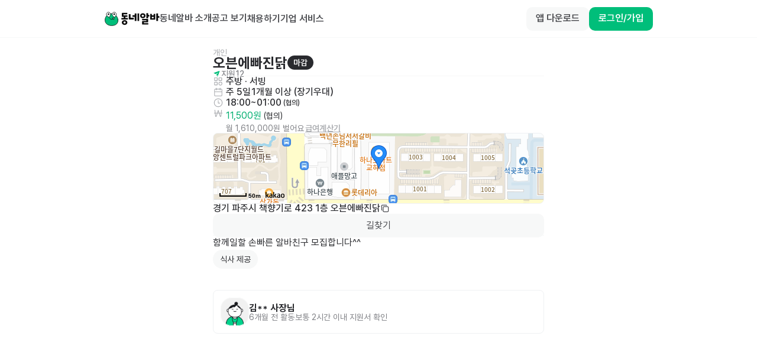

--- FILE ---
content_type: text/javascript; charset=utf-8
request_url: https://app.link/_r?sdk=web2.86.3&branch_key=key_live_bFnwfdI4HA9Q2vamr7zUleehtzhpAY2N&callback=branch_callback__2
body_size: 71
content:
/**/ typeof branch_callback__2 === 'function' && branch_callback__2("1542344458528485290");

--- FILE ---
content_type: text/javascript; charset=utf-8
request_url: https://app.link/_r?sdk=web2.86.3&branch_key=key_live_bFnwfdI4HA9Q2vamr7zUleehtzhpAY2N&callback=branch_callback__3
body_size: 71
content:
/**/ typeof branch_callback__3 === 'function' && branch_callback__3("1542344458528485290");

--- FILE ---
content_type: text/javascript
request_url: https://www.dongnealba.com/_next/static/chunks/pages/about-1c93eef9aa6b0a96.js
body_size: 7828
content:
!function(){try{var e="undefined"!=typeof window?window:"undefined"!=typeof global?global:"undefined"!=typeof self?self:{},t=(new e.Error).stack;t&&(e._sentryDebugIds=e._sentryDebugIds||{},e._sentryDebugIds[t]="510c37f9-6446-4aa9-854d-9554c824591d",e._sentryDebugIdIdentifier="sentry-dbid-510c37f9-6446-4aa9-854d-9554c824591d")}catch(e){}}(),(self.webpackChunk_N_E=self.webpackChunk_N_E||[]).push([[2521,2255],{28328:function(e,t,r){"use strict";var a,l=r(67294);function s(){return(s=Object.assign?Object.assign.bind():function(e){for(var t=1;t<arguments.length;t++){var r=arguments[t];for(var a in r)({}).hasOwnProperty.call(r,a)&&(e[a]=r[a])}return e}).apply(null,arguments)}t.Z=e=>l.createElement("svg",s({xmlns:"http://www.w3.org/2000/svg",width:"current",height:"current",fill:"none",viewBox:"0 0 20 20"},e),a||(a=l.createElement("path",{fill:"currentColor",d:"M2.584 5.111a.75.75 0 0 1 .75-.75h13.333a.75.75 0 0 1 0 1.5H3.334a.75.75 0 0 1-.75-.75m0 4.89a.75.75 0 0 1 .75-.75h13.333a.75.75 0 0 1 0 1.5H3.334a.75.75 0 0 1-.75-.75m0 4.888a.75.75 0 0 1 .75-.75h13.333a.75.75 0 0 1 0 1.5H3.334a.75.75 0 0 1-.75-.75"})))},30752:function(e,t,r){"use strict";var a,l,s,n,i,c,o,d,x,h,m=r(67294);function u(){return(u=Object.assign?Object.assign.bind():function(e){for(var t=1;t<arguments.length;t++){var r=arguments[t];for(var a in r)({}).hasOwnProperty.call(r,a)&&(e[a]=r[a])}return e}).apply(null,arguments)}t.Z=e=>m.createElement("svg",u({xmlns:"http://www.w3.org/2000/svg",width:"current",height:"current",fill:"none",viewBox:"0 0 94 24"},e),a||(a=m.createElement("path",{fill:"#00BE7A",stroke:"#0A0A0A",strokeLinecap:"round",strokeMiterlimit:10,strokeWidth:.786,d:"M23.518 13.236c.571 5.776-2.943 10.16-10.955 10.16-5.109 0-11.529-3.042-10.957-10.16.426-5.304 4.357-10.16 10.957-10.16 5.717 0 10.432 4.863 10.955 10.16Z"})),l||(l=m.createElement("path",{fill:"#fff",d:"M8.393 9.265s2.946-3.02 2.397-5.741A3.62 3.62 0 0 0 9.296 1.25a3.43 3.43 0 0 0-4.833.972 3.6 3.6 0 0 0-.5 2.68c.549 2.72 4.436 4.366 4.436 4.366"})),s||(s=m.createElement("path",{stroke:"#0A0A0A",strokeLinecap:"round",strokeMiterlimit:10,strokeWidth:.786,d:"M8.393 9.265s2.946-3.02 2.397-5.741A3.62 3.62 0 0 0 9.296 1.25a3.43 3.43 0 0 0-4.833.972 3.6 3.6 0 0 0-.5 2.68c.549 2.72 4.436 4.366 4.436 4.366"})),n||(n=m.createElement("path",{fill:"#0A0A0A",d:"M7.474 5.355a1.365 1.365 0 1 1 0-2.731 1.365 1.365 0 0 1 0 2.731"})),i||(i=m.createElement("path",{fill:"#fff",d:"M17.668 9.333s3.23-2.715 2.952-5.477a3.62 3.62 0 0 0-1.262-2.41 3.43 3.43 0 0 0-4.906.49 3.6 3.6 0 0 0-.762 2.617c.278 2.762 3.984 4.783 3.984 4.783"})),c||(c=m.createElement("path",{stroke:"#0A0A0A",strokeLinecap:"round",strokeMiterlimit:10,strokeWidth:.786,d:"M17.668 9.333s3.23-2.715 2.952-5.477a3.62 3.62 0 0 0-1.262-2.41 3.43 3.43 0 0 0-4.906.49 3.6 3.6 0 0 0-.762 2.617c.278 2.762 3.984 4.783 3.984 4.783"})),o||(o=m.createElement("path",{fill:"#0A0A0A",d:"M17.113 5.346a1.369 1.369 0 1 1-.008-2.738 1.369 1.369 0 0 1 .008 2.738"})),d||(d=m.createElement("path",{stroke:"#0A0A0A",strokeLinecap:"round",strokeMiterlimit:10,strokeWidth:.786,d:"M9.31 10.574s1.032 2.264 3.686 2.263c1.453 0 2.182-.63 3.093-2.236"})),x||(x=m.createElement("path",{fill:"#fff",stroke:"#0A0A0A",strokeLinecap:"round",strokeLinejoin:"round",strokeWidth:.786,d:"m16.515 12.891.421-2.493h-2.771z"})),h||(h=m.createElement("path",{fill:"#0A0A0A",d:"M93.01 10.038h-1.738v5.043c0 .297-.127.424-.424.424h-2.119c-.275 0-.424-.127-.424-.424V3.088c0-.297.148-.424.424-.424h2.119c.297 0 .424.127.424.424V7.24h1.737c.276 0 .424.148.424.424v1.95c0 .296-.148.423-.424.423Zm-9.176.869v-2.5h-3.178v2.5zm2.67-6.972v8.646c0 .487-.275.763-.763.763h-7.013c-.488 0-.763-.276-.763-.763V3.935c0-.275.148-.423.424-.423h1.843c.276 0 .424.148.424.423v2.12h3.178v-2.12c0-.275.127-.423.424-.423h1.822c.297 0 .424.148.424.423M76.155 7.963H74.46v2.67c0 .297-.149.424-.424.424h-2.12c-.275 0-.423-.127-.423-.424V2.644c0-.275.148-.423.424-.423h2.119c.275 0 .424.148.424.423v2.522h1.695c.275 0 .424.148.424.424v1.95c0 .296-.149.423-.424.423m-1.695 4.704v4.386c0 .488-.276.763-.763.763h-6.463v1.356h7.12c.275 0 .423.148.423.424v1.526c0 .275-.148.423-.423.423h-9.302c-.488 0-.763-.296-.763-.762v-4.408c0-.466.275-.763.763-.763h6.462v-1.335h-6.801c-.276 0-.424-.148-.424-.423v-1.526c0-.275.148-.424.424-.424h8.984c.487 0 .763.297.763.763M60.898 6.628c0-2.5 2.013-4.174 4.598-4.174s4.577 1.674 4.577 4.174-1.991 4.196-4.576 4.196c-2.586 0-4.599-1.696-4.599-4.196m2.67 0c0 1.017.869 1.78 1.928 1.78 1.039 0 1.907-.763 1.907-1.78s-.868-1.759-1.907-1.759c-1.059 0-1.928.742-1.928 1.76Zm-21.804 5.508V4.359c0-.275.127-.424.423-.424h2.12c.275 0 .423.149.423.424v5.742h5.043c.276 0 .424.128.424.424v1.95c0 .275-.148.424-.424.424h-7.247c-.487 0-.762-.297-.762-.763M51.829 8.49h-3.39c-.297 0-.425-.148-.425-.424v-1.95c0-.275.128-.423.424-.423h3.39V3.088c0-.297.128-.424.424-.424h1.971c.275 0 .424.127.424.424V15.08c0 .297-.149.424-.424.424h-1.97c-.297 0-.424-.127-.424-.424zm4.661 6.59V3.088c0-.297.127-.424.424-.424h1.97c.276 0 .424.127.424.424V15.08c0 .297-.148.424-.423.424h-1.971c-.297 0-.424-.127-.424-.424M38.904 4.232h-6.04v1.864h6.146c.296 0 .423.149.423.424v1.61c0 .276-.127.424-.423.424h-2.903v1.886h3.665c.276 0 .424.149.424.424v1.737c0 .276-.148.424-.424.424h-10.17c-.276 0-.424-.148-.424-.424v-1.737c0-.276.148-.424.424-.424h3.665V8.554H30.81c-.487 0-.762-.296-.762-.762V2.558c0-.488.275-.763.762-.763h8.095c.296 0 .423.148.423.424v1.589c0 .297-.127.424-.423.424ZM34.687 14c2.564 0 4.683 1.674 4.683 4.09s-2.12 4.11-4.683 4.11c-2.564 0-4.683-1.695-4.683-4.11S32.123 14 34.687 14m0 2.437c-1.038 0-1.886.72-1.886 1.652 0 .933.848 1.675 1.886 1.675s1.886-.742 1.886-1.674c0-.933-.848-1.653-1.886-1.653"})))},38318:function(e,t,r){(window.__NEXT_P=window.__NEXT_P||[]).push(["/about",function(){return r(9215)}])},47212:function(e,t,r){"use strict";var a=r(85893),l=r(11163),s=r(98388),n=r(83418),i=r(94928),c=r(81085),o=r(71263);t.Z=e=>{let{className:t="",size:r=o.$u.Medium,item:d,emptyIcon:x,iconSize:h,useEdit:m,useBorder:u,onEditClick:A}=e,g=(0,l.useRouter)();if(!d)return null;let{photos:p}=d,b=p?.length?p[0]:"";return(0,a.jsxs)("div",{className:`relative ${m?"cursor-pointer":""}`,onClick:m?()=>{if(!A){g.push(i.l.JobSeekerMyProfile);return}A(d)}:void 0,children:[!p?.length&&x?x:(0,a.jsx)(c.Avatar,{className:(0,s.m6)(r===o.$u.Small&&"h-12 w-12 rounded-avatar-sm",h&&`w-[${h}px] h-[${h}px]`,t),imageUrl:b,emptyIconSize:h||(r===o.$u.Small?48:64),useBorder:u}),m&&(0,a.jsx)("div",{className:"absolute -bottom-[4px] -right-[7px] rounded-full border border-gray-400-50 bg-gray-0-50 p-[5px]",children:(0,a.jsx)(n.Z,{width:20,height:20})})]})}},12073:function(e,t,r){"use strict";var a=r(85893),l=r(8073);t.Z=e=>(0,a.jsx)(l.Z,{...e})},13128:function(e,t,r){"use strict";var a=r(85893),l=r(37303),s=r(41664),n=r.n(s),i=r(11163),c=r(67294),o=r(72377),d=r(28328),x=r(30752),h=r(32134),m=r(47212),u=r(12767),A=r(14945),g=r(11360),p=r(19326),b=r(14412),f=r(70971),w=r(50637),j=r(61316),y=r(94928),v=r(82857),N=r(81085),k=r(71263);t.Z=e=>{let{hideMenu:t,hideRight:r}=e,{t:s}=(0,l.$G)("common"),E=(0,p.h)(),M=(0,i.useRouter)(),[S,_]=(0,o.Z)(!1),[L,T]=(0,o.Z)(!1),B=(0,g.mA)(),C=(0,g.B)(),Z=(0,g.qB)(),z=(0,g.lz)(),{isEmployer:R,isJobSeeker:I}=(0,w.s)(),{isPc:V}=(0,j.F)(),J=(0,c.useRef)(null),U=[{label:"title.about",href:y.l.About},{label:"title.find_dongnealba",href:y.l.JobAdPlace},{label:"title.employer",href:y.l.EmployerMain,useNewTab:!0,event:"click_web_gnb_employer_menu"},{label:"title.biz",href:f.T.biz[v.X.env],useNewTab:!0,event:"click_web_gnb_biz_menu"}],H=e=>{J.current&&!J.current.contains(e.target)&&_(!1)};(0,c.useEffect)(()=>(S&&document.addEventListener("mousedown",H),()=>{document.removeEventListener("mousedown",H)}),[S]);let F=B||C,O=Z||z;return(0,a.jsx)(a.Fragment,{children:(0,a.jsx)("header",{className:"home-header fixed top-0 z-[40] flex h-16 w-full min-w-[280px] flex-row items-center border-b border-b-gray-50 bg-gray-0 xs:justify-center",children:(0,a.jsxs)("div",{className:"px-4 xs:px-12 flex max-w-container flex-1 flex-row flex-wrap items-center justify-between gap-y-2",children:[(0,a.jsxs)("div",{className:"flex flex-row gap-8",children:[(0,a.jsx)(n(),{href:y.l.Root,"aria-label":"Home",children:(0,a.jsx)("div",{className:"cursor-pointer",children:(0,a.jsx)(x.Z,{alt:"Logo",width:94,height:24})})}),!t&&(0,a.jsx)("div",{className:"hidden flex-1 flex-row items-center gap-8 p-0 lg:flex",children:U.map(e=>{let{label:t,href:r,useNewTab:l,event:i}=e;return l?(0,a.jsx)("a",{href:r,target:"_blank",rel:"noopener noreferrer",onClick:()=>{i&&E.trackEvent(i)},children:(0,a.jsx)(N.Label,{className:"text-gray-800",bold:N.FontWeight.Semibold,children:s(t)})},t):(0,a.jsx)(n(),{className:"flex flex-row",href:r,children:(0,a.jsx)(N.Label,{className:"text-gray-800",bold:N.FontWeight.Semibold,children:s(t)})},t)})})]}),!r&&(0,a.jsxs)(a.Fragment,{children:[(0,a.jsxs)("div",{className:"flex justify-end items-center gap-4",children:[R&&F?(0,a.jsx)(n(),{href:y.l.EmployerMyProfile,children:(0,a.jsxs)("div",{className:"flex items-center gap-1",children:[(0,a.jsx)(h.Z,{className:"h-[18px] w-[18px] rounded",item:F,emptyIconSize:18,useBorder:!1}),(0,a.jsx)(N.Label,{className:"text-gray-800",type:N.LabelType.Body2,bold:N.FontWeight.Medium,title:F.name,children:(0,b.f)(F.name||"",4)})]})}):I&&O?(0,a.jsx)(n(),{href:y.l.JobSeekerMyProfile,children:(0,a.jsxs)("div",{className:"flex items-center gap-1",children:[(0,a.jsx)(m.Z,{className:"h-[18px] w-[18px] rounded",item:O,iconSize:18,useBorder:!1}),(0,a.jsx)(N.Label,{className:"text-gray-800",type:N.LabelType.Body2,bold:N.FontWeight.Medium,title:O.name,children:(0,b.f)(O.name||"",4)})]})}):(0,a.jsxs)("div",{className:"flex gap-3",children:[(0,a.jsx)(u.Z,{className:"max-xs:hidden",label:s("nav.app_download"),type:N.ButtonAnatomy.Tertiary,size:V?k.$u.Medium:k.$u.Small,onClick:()=>T(!0)}),(0,a.jsx)(u.Z,{label:s("nav.sign_in/up"),size:V?k.$u.Medium:k.$u.Small,onClick:()=>{M.push(y.l.AuthSignIn)},eventName:"click_web_sign_in",eventData:{domain:"mainSite"}})]}),(0,a.jsx)("button",{className:"block cursor-pointer lg:hidden",onClick:_,children:(0,a.jsx)(d.Z,{className:"text-gray-800",width:24,height:24})})]}),L&&(0,a.jsx)(A.Z,{isShow:L,onClose:()=>T(!1)})]}),S&&(0,a.jsx)("div",{ref:J,className:"absolute top-[42px] right-2 popover-shadow lg:hidden",children:U.map(e=>{let{label:t,href:r,useNewTab:l,event:i}=e;return l?(0,a.jsx)("a",{href:r,className:"flex items-center h-12 px-6 border-b border-gray-30 last:border-none",target:"_blank",rel:"noopener noreferrer",onClick:()=>{_(!1),i&&E.trackEvent(i)},children:(0,a.jsx)(N.Label,{type:N.LabelType.Body1,bold:N.FontWeight.Medium,children:s(t)})},t):(0,a.jsx)(n(),{href:r,className:"block h-12 px-6 py-4 border-b border-gray-30 last:border-none",onClick:()=>_(!1),children:(0,a.jsx)(N.Label,{type:N.LabelType.Body1,bold:N.FontWeight.Medium,children:s(t)})},t)})})]})})})}},30983:function(e,t,r){"use strict";var a=r(85893),l=r(98388),s=r(11360),n=r(21184),i=r(12073),c=r(13128);let o=e=>{let{className:t,children:r,hideHeaderRight:s,hideHeader:o,hideMenu:d,hideFooter:x,disabledFooterLink:h}=e;return(0,a.jsxs)("div",{className:(0,l.m6)("global-layout home-layout",!o&&"pt-16"),children:[!o&&(0,a.jsx)(n.Z.Provider,{children:(0,a.jsx)(c.Z,{hideMenu:d,hideRight:s})}),(0,a.jsx)("main",{className:t||"global-layout__body p-4",children:r}),!x&&(0,a.jsx)(i.Z,{disabledLink:h})]})};t.Z=e=>(0,a.jsx)(s.Yw.Provider,{children:(0,a.jsx)(s.t7.Provider,{children:(0,a.jsx)(s.RU.Provider,{children:(0,a.jsx)(s.u0.Provider,{children:(0,a.jsx)(o,{...e})})})})})},44811:function(e,t,r){"use strict";var a=r(85893),l=r(67294),s=r(58533),n=r(53041),i=r(98388),c=r(557),o=r(90152),d=r(81085),x=r(51053);t.Z=e=>{let{height:t,width:r,useAutoScroll:h=!0,useBorder:m=!0}=e,u=(0,l.useRef)(null),{data:A,fetchNextPage:g,hasNextPage:p,refetch:b}=(0,c.lj)()(),f=(0,l.useRef)(0);return(0,n.Z)(()=>{if(!u.current)return;let e=u.current.scrollTop+1;if(e===f.current){u.current.scrollTop=0,f.current=0;return}u.current.scrollTo({top:e}),f.current=e},A?.pages[0].data.list?.length?24:null),(0,a.jsxs)("div",{className:(0,i.m6)("w-full min-w-[320px] flex-1 lg:w-[400px] lg:min-w-[400px] lg:flex-none bg-gray-0 rounded-2",m?"card border-gray-300":"dde-shadow--card",r?`w-[${r}px] min-w-[${r}px] max-w-[${r}px] lg:w-[${r}px] lg:min-w-[${r}px]`:""),children:[(0,a.jsxs)("div",{className:"flex flex-row items-center gap-2 py-4 px-6 border-b border-gray-30",children:[(0,a.jsx)(o.Z,{path:"https://dongnealba-web.s3.ap-northeast-2.amazonaws.com/images/lottie/radar.json",style:{width:32,height:32},loop:!0,play:!0}),(0,a.jsx)(d.Label,{className:"text-gray-800 text-[20px]",type:d.LabelType.Heading4,children:"실시간 우리 동네 알바"})]}),(0,a.jsx)("div",{ref:u,className:`overflow-y-auto ${h?"scrollbar-hide":""}`,style:{height:`${t||570}px`,pointerEvents:h?"none":"auto"},children:(0,a.jsx)(s.Z,{className:`px-6 dna-list ${h?"scrollbar-hide":""}`,dataLength:A?.pages.flatMap(e=>e.data?.list).length||0,next:g,hasMore:p,refreshFunction:b,pullDownToRefresh:!1,loader:(0,a.jsx)(d.SpinnerLoader,{}),children:A?.pages.map(e=>e.data.list?.filter(e=>e.jobAds&&e.jobAds[0])?.map(e=>a.jsx(x.Z,{className:"border-b border-gray-50 px-0",jobAd:e.jobAds[0],store:e,useBadge:!0,useLargeAvatar:!0},e.jobAds[0].id)))})})]})}},9215:function(e,t,r){"use strict";r.r(t),r.d(t,{__N_SSP:function(){return M},default:function(){return S}});var a,l,s=r(85893),n=r(37303),i=r(11163),c=r(67294),o=r(98388),d=r(21433),x=r(30983),h=r(51132),m={src:"/_next/static/media/img_1.ace3dec7.png",height:240,width:240,blurDataURL:"[data-uri]",blurWidth:8,blurHeight:8},u={src:"/_next/static/media/img_2.a5aae942.png",height:240,width:240,blurDataURL:"[data-uri]",blurWidth:8,blurHeight:8},A={src:"/_next/static/media/img_3.6412212d.png",height:240,width:240,blurDataURL:"[data-uri]",blurWidth:8,blurHeight:8},g={src:"/_next/static/media/img_4.a71e0b06.png",height:240,width:240,blurDataURL:"[data-uri]",blurWidth:8,blurHeight:8},p=r(44811),b=r(61316),f=r(94928),w=r(81085),j=r(68902);let y=e=>{let{className:t}=e,r=(0,i.useRouter)(),{isPc:a,isMobile:l,isTablet:n}=(0,b.F)();return(0,s.jsxs)("section",{className:(0,o.m6)("flex flex-1 flex-col",t),children:[(0,s.jsxs)("div",{className:(0,o.m6)("flex flex-1 flex-row px-8 gap-20 justify-between items-center mb-20",!a&&"flex-col gap-20 px-0"),children:[(0,s.jsx)("div",{className:(0,o.m6)("flex flex-col gap-8 min-w-[120px]",n&&"grid w-full grid-cols-2",l&&"flex flex-col"),children:[{title:"사장님이 먼저\n같이 일하자고 해요",description:"기분 좋게 알바 제안을 받으세요",image:m},{title:"버튼 하나로 간편 지원",description:"원하는 지역, 업무, 시간에 딱 맞는\n알바를 골라서 지원해요",image:u},{title:"전화번호 노출 없는",description:"동네알바 앱에서는 전화번호 노출이 안돼요.\n안심하고 사장님과 대화해요.",image:A},{title:"노쇼 없는 알바 문화",description:"약속이 확정되면 알바님이 잊지 않도록\n여러 번 알려드려요",image:g}].map(e=>(0,s.jsxs)("div",{className:(0,o.m6)("flex flex-row items-center justify-center gap-8",!a&&"flex-col gap-4"),children:[(0,s.jsx)("img",{src:e.image.src,alt:e.title,width:120,height:120}),(0,s.jsxs)("div",{className:(0,o.m6)("flex flex-1 flex-col gap-5 justify-center",!a&&"text-center"),children:[(0,s.jsx)(w.Label,{type:w.LabelType.Heading3,children:e.title}),(0,s.jsx)(w.Label,{className:"text-gray-800",children:e.description})]})]},e.title))}),(0,s.jsx)(p.Z,{useAutoScroll:!0,useBorder:!1,height:488,width:l?void 0:340})]}),(0,s.jsx)("div",{className:"flex flex-col",children:(0,s.jsx)(w.Button,{label:"알바님 시작하기",className:"justify-center",onClick:()=>{r.push({pathname:f.l.JobAdPlace})},icon:(0,s.jsx)(j.m9,{size:20,color:"white"}),iconPosition:"right"})})]})};(a=l||(l={}))[a.Employer=0]="Employer",a[a.JobSeeker=1]="JobSeeker";var v=r(99050),N=r(64771);let k=()=>{let{onAppStoreClick:e}=(0,N.O)(),{isMobile:t,isTablet:r,isPc:a}=(0,b.F)();return(0,s.jsxs)("div",{className:"flex flex-row items-center gap-6 max-xs:flex-col",children:[(0,s.jsxs)("div",{className:(0,o.m6)("flex flex-col items-center gap-12",a&&"px-[62.5px]",r&&"px-6"),children:[(0,s.jsx)(w.Label,{type:w.LabelType.Heading1,className:"text-center",children:`휴대폰으로 편하게
동네알바를 만나세요`}),t||r?(0,s.jsxs)("div",{className:"flex flex-col items-center gap-3 mb-10",children:[(0,s.jsx)("div",{className:"cursor-pointer","aria-label":"앱 다운로드",onClick:()=>{e?.(!1)},children:(0,s.jsx)("img",{alt:"앱 다운로드",src:"https://dongnealba-web.s3.ap-northeast-2.amazonaws.com/images/branding/google_play_dark.png",width:180,height:56})}),(0,s.jsx)("div",{className:"cursor-pointer","aria-label":"앱 다운로드",onClick:()=>{e?.(!0)},children:(0,s.jsx)("img",{alt:"앱 다운로드",src:"https://dongnealba-web.s3.ap-northeast-2.amazonaws.com/images/branding/app_store_dark.png",width:180,height:56})})]}):(0,s.jsxs)("div",{className:"flex flex-col items-center",children:[(0,s.jsx)("div",{className:"p-6 rounded-5 border border-gray-100 mb-6",children:(0,s.jsx)("img",{alt:"앱 다운로드",src:"https://dongnealba-web.s3.ap-northeast-2.amazonaws.com/images/qr/app_download_qr_code.png",width:200,height:200})}),(0,s.jsx)(w.Label,{className:"text-center text-gray-800",children:`휴대폰 카메라로 위 이미지를 촬영하면
동네알바 앱으로 바로 연결돼요`})]})]}),(0,s.jsx)("img",{alt:"바른 사람과 바른 일터가 서로 돕고 신뢰하는 세상을 만듭니다. - 동네알바",src:"https://dongnealba-web.s3.ap-northeast-2.amazonaws.com/images/branding/app_main_screens.png",width:t||r?344:533,height:t||r?387:600})]})},E=e=>{let{t}=(0,n.$G)(),r=(0,i.useRouter)(),{isPc:a,isTablet:x,isMobile:m}=(0,b.F)(),[u,A]=(0,c.useState)((()=>{let{accountType:t}=r.query;return"jobSeeker"===t?l.JobSeeker:"employer"===t?l.Employer:e.initialType===l.JobSeeker?l.JobSeeker:l.Employer})()),g=[{key:l.Employer.toString(),tab:(0,s.jsx)(w.Label,{className:u.toString()===l.Employer.toString()?"text-gray-900":"text-gray-400",type:m?w.LabelType.Heading2:w.LabelType.Heading1,children:t("accountType.employer")}),tabPanel:(0,s.jsx)(h.t,{})},{key:l.JobSeeker.toString(),tab:(0,s.jsx)(w.Label,{className:u.toString()===l.JobSeeker.toString()?"text-gray-900":"text-gray-400",type:m?w.LabelType.Heading2:w.LabelType.Heading1,children:t("accountType.jobSeeker")}),tabPanel:(0,s.jsx)(y,{})}];return(0,v.g)({eventName:"view_web_about"}),(0,s.jsxs)("div",{className:"m-auto max-w-[1024px] flex flex-col",children:[(0,s.jsx)("section",{className:"max-xs:flex max-xs:items-center max-xs:justify-center",children:(0,s.jsx)(d.Z,{className:(0,o.m6)("flex px-12 max-xs:px-4 max-xs:pt-8 max-xs:pb-14 max-xs:gap-8 items-start max-xs:items-center"),useRootBreadcrumbs:!0,titleLabelType:w.LabelType.Heading1,title:t("title.about")})}),(0,s.jsxs)("section",{className:"relative",children:[(0,s.jsx)("img",{className:"object-cover w-full max-w-full",src:"/_next/static/media/about_main.70345399.png",alt:"about",style:{height:m?280:x?480:644}}),(0,s.jsx)("div",{className:"absolute inset-0 bg-black/40 flex items-center justify-center",children:(0,s.jsx)("img",{className:"object-cover w-full max-w-full",src:"/_next/static/media/about_mission.ec517cf1.png",alt:"about",style:m?{height:181,width:189}:{height:351,width:365}})})]}),(0,s.jsx)("section",{className:(0,o.m6)("flex flex-col py-[120px] px-12 bg-gray-30 gap-20 items-center",!a&&"py-16",m&&"px-4"),children:(0,s.jsx)(w.Tabs,{defaultTab:u.toString(),className:"flex flex-1 flex-wrap justify-center items-center max-xs:w-full",tabPanelClassName:"lg:w-full",tabClassName:"px-11 mt-2 pt-4 pb-5 h-[56px] border-b-[4px] max-xs:border-b-[2px] max-xs:px-0",items:g,onTabChange:e=>{A(e)}})}),(0,s.jsx)("section",{className:"flex flex-1 flex-col items-center gap-6 py-[120px] max-lg:py-16",children:(0,s.jsx)(k,{})})]})};E.getLayout=function(e){return(0,s.jsx)(x.Z,{children:e})};var M=!0,S=E},21184:function(e,t,r){"use strict";r.d(t,{Z:function(){return c}});var a=r(74974),l=r(72377),s=r(68037),n=r(67294);let i=e=>{let t=(0,n.useRef)(null),[r,a]=(0,n.useState)(),l=()=>{a(t.current?.getBoundingClientRect())};return(0,n.useEffect)(()=>{t.current&&t.current?.getBoundingClientRect()&&setTimeout(()=>{l()},100)},[t.current,...e]),[t,r]},c=(0,s.k)(()=>{let{width:e}=(0,a.Z)(),[t,r]=(0,l.Z)(!1),[s,n]=(0,l.Z)(!1),[c,o]=i([s,e]),[d,x]=i([s,e]),[h,m]=i([s,e]),[u,A]=i([s,e]),[g,p]=i([s,e]);return{nav1Ref:c,nav1Position:o,nav2Ref:d,nav2Position:x,nav3Ref:h,nav3Position:m,nav4Ref:u,nav4Position:A,nav5Ref:g,nav5Position:p,isShowMobileSubMenu:s,isShowSubMenu:t,toggleShowSubMenu:r,toggleShowMobileSubMenu:n}})},14412:function(e,t,r){"use strict";r.d(t,{f:function(){return a}});let a=(e,t)=>e.length>t?e.slice(0,t)+"...":e},50637:function(e,t,r){"use strict";r.d(t,{s:function(){return n}});var a=r(59214),l=r(3920),s=r(11360);let n=()=>{let e=(0,a.Sz)(s.Yw.context,e=>e?.isSignIn),t=(0,a.Sz)(s.Yw.context,e=>e?.signOut),r=(0,a.Sz)(s.t7.context,e=>e?.isSignIn),n=(0,a.Sz)(s.t7.context,e=>e?.signOut),i=e?l.Qm.employer:r?l.Qm.jobSeeker:l.Qm.none,c=i===l.Qm.employer,o=i===l.Qm.jobSeeker;return{isSignIn:e||r,isEmployer:c,isJobSeeker:o,signInType:i,signOut:c?t:o?n:null}}},99050:function(e,t,r){"use strict";r.d(t,{g:function(){return s}});var a=r(67294),l=r(19326);let s=e=>{let{eventName:t,data:r,conditionLogFunc:s}=e,n=(0,l.h)(),i=(0,a.useRef)(!1);(0,a.useEffect)(()=>{if(!i.current&&(!s||s())){i.current=!0;try{n?.trackEvent(t,r)}catch{}}},[])}}},function(e){e.O(0,[5940,2982,1085,9933,1932,1367,8034,5808,1477,8104,5675,9877,2483,4699,7966,5305,7539,2138,1426,669,7768,6442,9352,5807,7953,1132,2888,9774,179],function(){return e(e.s=38318)}),_N_E=e.O()}]);

--- FILE ---
content_type: text/javascript; charset=utf-8
request_url: https://app.link/_r?sdk=web2.86.3&branch_key=key_live_bFnwfdI4HA9Q2vamr7zUleehtzhpAY2N&callback=branch_callback__4
body_size: 70
content:
/**/ typeof branch_callback__4 === 'function' && branch_callback__4("1542344458528485290");

--- FILE ---
content_type: text/javascript; charset=utf-8
request_url: https://app.link/_r?sdk=web2.86.3&branch_key=key_live_bFnwfdI4HA9Q2vamr7zUleehtzhpAY2N&callback=branch_callback__0
body_size: 70
content:
/**/ typeof branch_callback__0 === 'function' && branch_callback__0("1542344458528485290");

--- FILE ---
content_type: text/javascript; charset=utf-8
request_url: https://app.link/_r?sdk=web2.86.3&branch_key=key_live_bFnwfdI4HA9Q2vamr7zUleehtzhpAY2N&callback=branch_callback__1
body_size: 70
content:
/**/ typeof branch_callback__1 === 'function' && branch_callback__1("1542344458528485290");

--- FILE ---
content_type: text/javascript; charset=utf-8
request_url: https://app.link/_r?sdk=web2.86.3&branch_key=key_live_bFnwfdI4HA9Q2vamr7zUleehtzhpAY2N&callback=branch_callback__5
body_size: 70
content:
/**/ typeof branch_callback__5 === 'function' && branch_callback__5("1542344458528485290");